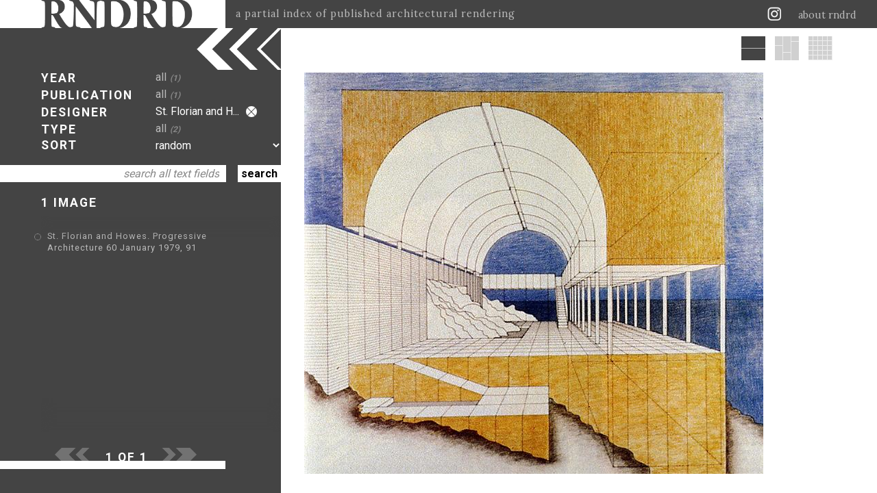

--- FILE ---
content_type: text/html; charset=utf-8
request_url: https://rndrd.com/?s=273&y=1
body_size: 3601
content:
<!DOCTYPE html PUBLIC "-//W3C//DTD XHTML+RDFa 1.0//EN" "http://www.w3.org/MarkUp/DTD/xhtml-rdfa-1.dtd">
<html xmlns="http://www.w3.org/1999/xhtml" xml:lang="en" version="XHTML+RDFa 1.0" dir="ltr">

  <head profile="http://www.w3.org/1999/xhtml/vocab">
    <meta http-equiv="Content-Type" content="text/html; charset=utf-8" />
<meta property="og:image:height" content="662" />
<meta property="og:image:width" content="670" />
<meta property="twitter:card" content="summary_large_image" />
<meta property="twitter:site" content="@rndrd" />
<meta property="twitter:title" content="RNDRD" />
<meta property="twitter:image" content="https://rndrd.com/i/1979-St._Florian_and_Howes-Progressive_Archtiecture-60-Jan-91-web.jpg" />
<meta property="twitter:text:description" content="St. Florian and Howes" />
<meta property="og:image" content="https://rndrd.com/i/1979-St._Florian_and_Howes-Progressive_Archtiecture-60-Jan-91-web.jpg" />
<meta property="og:title" content="RNDRD" />
<meta name="description" content="RNDRD is a partial index of architectural drawings and models scanned from design publications throughout the 20th century." />
<meta name="Generator" content="Drupal 7 (http://drupal.org)" />
<script type="application/ld+json">
        {
          "@context": "http://schema.org",
          "@type": "Article",
          "mainEntityOfPage": {
            "@type": "WebPage",
            "@id": "https://rndrd.com/"
          },
          "headline": "RNDRD",
          "image": {
            "@type": "ImageObject",
            "url": "https://rndrd.com/i/1979-St._Florian_and_Howes-Progressive_Archtiecture-60-Jan-91-web.jpg",
            "height": 662,
            "width": 670
          },
          "datePublished": "2026",
          "dateModified": "2026",
          "author": {
            "@type": "Person",
            "name": "RNDRD"
          },
           "publisher": {
            "@type": "Organization",
            "name": "RNDRD",
            "logo": {
              "@type": "ImageObject",
              "url": "https://rndrd.com/sites/all/modules/_rndrd/theme/img/rndrd-logo-grey.png",
              "width": 345,
              "height": 60
            }
          },
          "description": "RNDRD is a partial index of architectural drawings and models scanned from design publications throughout the 20th century."
        }
        </script><meta property="og:type" content="article" />
<meta property="og:site_name" content="RNDRD" />
<meta property="og:url" content="https://rndrd.com" />
<meta property="og:description" content="St. Florian and Howes" />
    <title>St. Florian and Howes | RNDRD</title>
    <style type="text/css" media="all">
@import url("https://rndrd.com/modules/system/system.base.css?qa0qio");
@import url("https://rndrd.com/modules/system/system.menus.css?qa0qio");
@import url("https://rndrd.com/modules/system/system.messages.css?qa0qio");
@import url("https://rndrd.com/modules/system/system.theme.css?qa0qio");
</style>
<style type="text/css" media="all">
@import url("https://rndrd.com/modules/field/theme/field.css?qa0qio");
@import url("https://rndrd.com/modules/node/node.css?qa0qio");
@import url("https://rndrd.com/modules/user/user.css?qa0qio");
</style>
<style type="text/css" media="all">
@import url("https://rndrd.com/sites/all/modules/ctools/css/ctools.css?qa0qio");
@import url("https://rndrd.com/sites/all/modules/_rndrd/theme/css/_rndrd.css?qa0qio");
</style>
<link type="text/css" rel="stylesheet" href="https://fonts.googleapis.com/css?family=Roboto:400,700&amp;qa0qio" media="all" />
<link type="text/css" rel="stylesheet" href="https://fonts.googleapis.com/css?family=Lora:400,700&amp;qa0qio" media="all" />
    <script type="text/javascript" src="//ajax.googleapis.com/ajax/libs/jquery/1.8.3/jquery.min.js"></script>
<script type="text/javascript">
<!--//--><![CDATA[//><!--
window.jQuery || document.write("<script src='/sites/all/modules/jquery_update/replace/jquery/1.8/jquery.min.js'>\x3C/script>")
//--><!]]>
</script>
<script type="text/javascript" src="https://rndrd.com/misc/jquery-extend-3.4.0.js?v=1.8.3"></script>
<script type="text/javascript" src="https://rndrd.com/misc/jquery.once.js?v=1.2"></script>
<script type="text/javascript" src="https://rndrd.com/misc/drupal.js?qa0qio"></script>
<script type="text/javascript" src="https://rndrd.com/misc/ajax.js?v=7.69"></script>
<script type="text/javascript" src="https://rndrd.com/sites/all/modules/jquery_update/js/jquery_update.js?v=0.0.1"></script>
<script type="text/javascript" src="https://rndrd.com/sites/all/modules/google_analytics/googleanalytics.js?qa0qio"></script>
<script type="text/javascript">
<!--//--><![CDATA[//><!--
(function(i,s,o,g,r,a,m){i["GoogleAnalyticsObject"]=r;i[r]=i[r]||function(){(i[r].q=i[r].q||[]).push(arguments)},i[r].l=1*new Date();a=s.createElement(o),m=s.getElementsByTagName(o)[0];a.async=1;a.src=g;m.parentNode.insertBefore(a,m)})(window,document,"script","https://www.google-analytics.com/analytics.js","ga");ga("create", "UA-13201850-1", {"cookieDomain":"auto"});ga("set", "anonymizeIp", true);ga("send", "pageview");
//--><!]]>
</script>
<script type="text/javascript" src="https://rndrd.com/sites/all/modules/_rndrd/theme/js/_rndrd.js?qa0qio"></script>
<script type="text/javascript" src="https://rndrd.com/sites/all/modules/_rndrd/theme/js/masonry.pkgd.min.js?qa0qio"></script>
<script type="text/javascript" src="https://rndrd.com/sites/all/modules/_rndrd/theme/js/imagesloaded.pkgd.min.js?qa0qio"></script>
<script type="text/javascript" src="https://rndrd.com/misc/progress.js?v=7.69"></script>
<script type="text/javascript">
<!--//--><![CDATA[//><!--
jQuery.extend(Drupal.settings, {"basePath":"\/","pathPrefix":"","ajaxPageState":{"theme":"rndrd","theme_token":"FUchKm35BWr2LrJazTV7AD84WoWGWAIlJlNOP-ts6CM","jquery_version":"1.8","js":{"\/\/ajax.googleapis.com\/ajax\/libs\/jquery\/1.8.3\/jquery.min.js":1,"0":1,"misc\/jquery-extend-3.4.0.js":1,"misc\/jquery.once.js":1,"misc\/drupal.js":1,"misc\/ajax.js":1,"sites\/all\/modules\/jquery_update\/js\/jquery_update.js":1,"sites\/all\/modules\/google_analytics\/googleanalytics.js":1,"1":1,"sites\/all\/modules\/_rndrd\/theme\/js\/_rndrd.js":1,"sites\/all\/modules\/_rndrd\/theme\/js\/masonry.pkgd.min.js":1,"sites\/all\/modules\/_rndrd\/theme\/js\/imagesloaded.pkgd.min.js":1,"misc\/progress.js":1},"css":{"modules\/system\/system.base.css":1,"modules\/system\/system.menus.css":1,"modules\/system\/system.messages.css":1,"modules\/system\/system.theme.css":1,"modules\/field\/theme\/field.css":1,"modules\/node\/node.css":1,"modules\/user\/user.css":1,"sites\/all\/modules\/ctools\/css\/ctools.css":1,"sites\/all\/modules\/_rndrd\/theme\/css\/_rndrd.css":1,"https:\/\/fonts.googleapis.com\/css?family=Roboto:400,700":1,"https:\/\/fonts.googleapis.com\/css?family=Lora:400,700":1}},"urlIsAjaxTrusted":{"\/?s=273\u0026y=1":true},"googleanalytics":{"trackOutbound":1,"trackMailto":1,"trackDownload":1,"trackDownloadExtensions":"7z|aac|arc|arj|asf|asx|avi|bin|csv|doc(x|m)?|dot(x|m)?|exe|flv|gif|gz|gzip|hqx|jar|jpe?g|js|mp(2|3|4|e?g)|mov(ie)?|msi|msp|pdf|phps|png|ppt(x|m)?|pot(x|m)?|pps(x|m)?|ppam|sld(x|m)?|thmx|qtm?|ra(m|r)?|sea|sit|tar|tgz|torrent|txt|wav|wma|wmv|wpd|xls(x|m|b)?|xlt(x|m)|xlam|xml|z|zip"}});
//--><!]]>
</script>
    <meta name="viewport" content="width=device-width, initial-scale=1">
  </head>

  <body class="html front not-logged-in no-sidebars page-n" >
    <div id="console" class="clearfix">
  </div>
<div id="header"><div id="logo-wrapper">
  <a href="/"><div id="logo"></div></a>
  <div id="slogan">a partial index of published architectural rendering</div>
</div>

<div id="right-wrapper">
  <div id="feeds">
    <a href="http://instagram.com/rndrd" target="_blank"><div class="feed instagram"></div></a>
    <!--<a href="http://pinterest.com/rndrd/" target="_blank"><div class="feed pinterest"></div></a>-->
    <!--<a href="http://rndrd.tumblr.com/" target="_blank"><div class="feed tumblr"></div></a>-->
    <!--<a href="https://twitter.com/rndrd" target="_blank"><div class="feed twitter"></div></a>-->
    <!--<a href="http://rndrd.com/rss.xml" target="_blank"><div class="feed rss"></div></a>-->
  </div>
  <div class="about"><a href="/about">about rndrd</a></div>
</div>

<div id="mobile-menu">
  <a href="/about"><div class="menu-icon"></div></a>
</div></div>
<div id="page">
  <div id="text-block-wrapper" class="open"><div id="text-block">

  <div id="form-wrapper">
    <form action="/?s=273&amp;y=1" method="post" id="rndrd-query-form" accept-charset="UTF-8"><div><div id="filter-sort" class="open"><div id="edit-filter-sort" class="form-wrapper"><div class="labels"><div class="filter-label year">YEAR</div><div class="filter-label publication">PUBLICATION</div><div class="filter-label designer">DESIGNER</div><div class="filter-label type">TYPE</div><div class="sort-label">SORT</div></div><div class="values-wrapper"><div class="values"><div id="edit-values" class="form-wrapper"><a href="/n?s=273&amp;y=1&amp;l=1" title="Select a year or decade" class="active"><div class="filter-value year"><div class="filter-value-text">all<span class="filter-count">(1)</span></div></div></a><a href="/n?s=273&amp;y=1&amp;l=2" title="Select a publication" class="active"><div class="filter-value publication"><div class="filter-value-text">all<span class="filter-count">(1)</span></div></div></a><div class="filter-value designer"><div class="filter-value-text">St. Florian and H...<a href="/n?y=1" class="active"><div class="filter-reset"></div></a></div></div><a href="/n?s=273&amp;y=1&amp;l=4" title="Select a type" class="active"><div class="filter-value type"><div class="filter-value-text">all<span class="filter-count">(2)</span></div></div></a><div class="sort-value"><div class="form-item form-type-select form-item-sort">
 <select id="edit-sort" name="sort" class="form-select"><option value="1" selected="selected">random</option><option value="2">most recently added</option><option value="3">by year, old to new</option><option value="4">by year, new to old</option></select>
</div>
</div></div></div></div></div></div><div id="search"><div class="form-item form-type-textfield form-item-search">
 <input class="empty form-text" type="text" id="edit-search" name="search" value="search all text fields" size="20" maxlength="128" />
</div>
</div><div id="form-submit"><input type="submit" id="edit-submit" name="op" value="search" class="form-submit" /></div><input type="hidden" name="form_build_id" value="form-nhIkj7q8H5_gqL25WZUKbQob3vNDM29WNwKI22dIcR4" />
<input type="hidden" name="form_id" value="rndrd_query_form" />
</div></form>  </div>

  <div id="list-count">1 IMAGE </div>

  <div id="list-top-fade"></div>
  <div id="list-wrapper">
    <div id="list">
              <div class="title" nid=297>
          <div class="bullet"></div>
          <div class="title-value"><a href="/n/297">St. Florian and Howes. Progressive Architecture 60 January 1979, 91</a></div>
        </div>
          </div>
  </div>
  <div id="list-bottom-fade"></div>

</div>

<div id="footer">

  <div id="pager-wrapper">
          <div class="pager-prev off"></div>
    
    <div class="pager-page">1 OF 1</div>

          <div class="pager-next off"></div>
      </div>

  <div id="footer-spacer">
    <div id="footer-spacer-white"></div>
    <div id="footer-spacer-dark"></div>
  </div>

  <div id="footer-text">
  </div>

</div></div>
<div id="image-block-wrapper"><div id="block-adjuster" class="open"></div>
<div id="image-block-header">
      <div class="layout-option full selected"></div>
  
      <a href="/?s=273&y=2"><div class="layout-option vertical"></div></a>
  
      <a href="/?s=273&y=3"><div class="layout-option square"></div></a>
  </div>

<div id="image-block">
  <div id="image-block-grid">
          <a href="/n/297"><img nid="297" class="image" src="https://rndrd.com/i/styles/full/public/1979-St._Florian_and_Howes-Progressive_Archtiecture-60-Jan-91-web.jpg?itok=BoP02ORW" alt="St. Florian and Howes. Progressive Architecture 60 January 1979, 91" title="St. Florian and Howes. Progressive Architecture 60 January 1979, 91" /></a>      </div>
  <div id="throbber"><div class="throbber-image"></div></div>
</div></div></div>
  </body>

</html>
